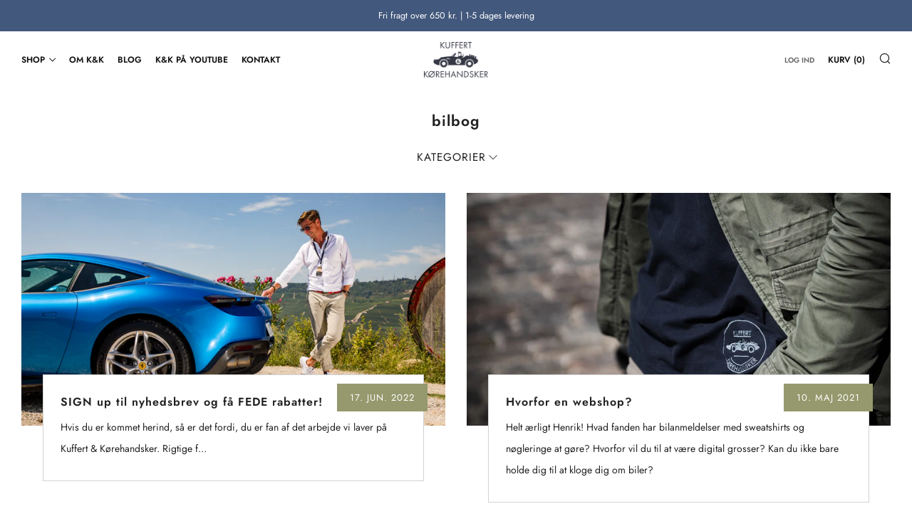

--- FILE ---
content_type: text/javascript
request_url: https://kuffertogkoerehandsker.dk/cdn/shop/t/3/assets/custom.js?v=152733329445290166911746790084
body_size: -791
content:
//# sourceMappingURL=/cdn/shop/t/3/assets/custom.js.map?v=152733329445290166911746790084
